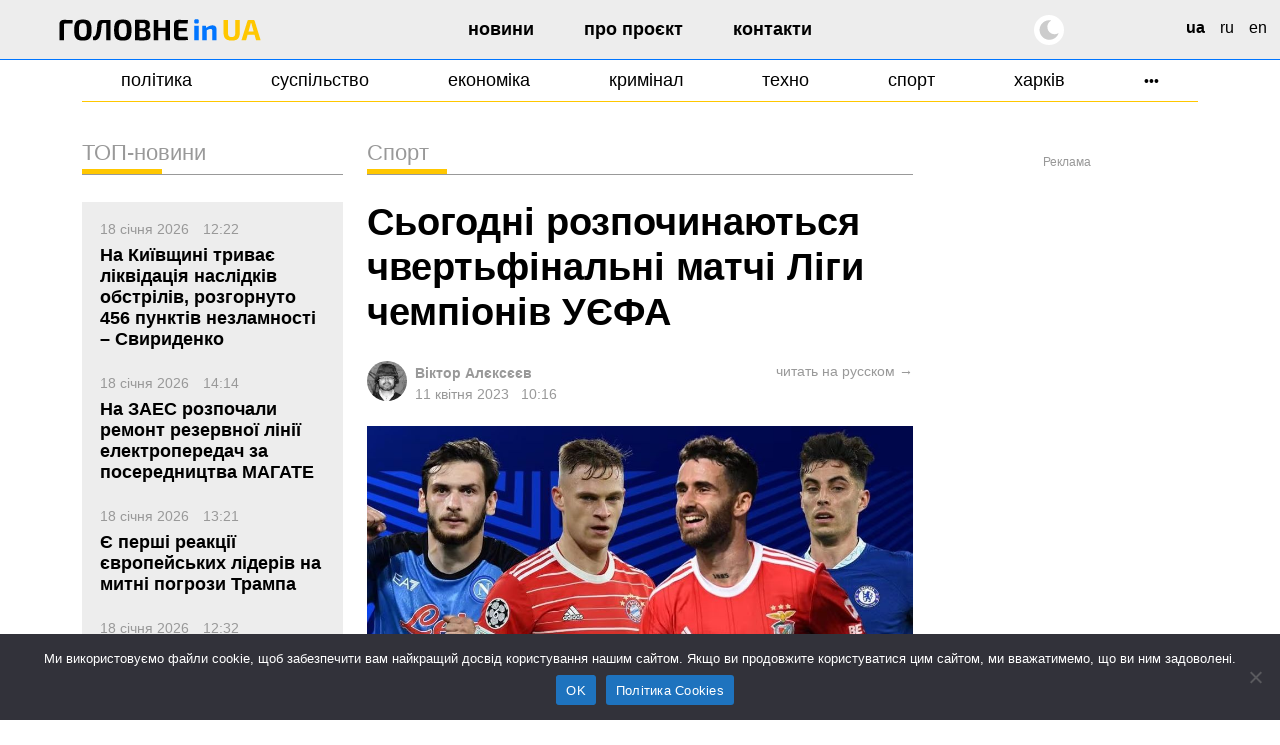

--- FILE ---
content_type: text/html; charset=UTF-8
request_url: https://glavnoe.in.ua/news/sohodni-rozpochynayutsya-chvertfinalni-matchi-lihy-chempioniv-uyefa
body_size: 20515
content:
<!doctype html>
<html dir="ltr" lang="uk" prefix="og: https://ogp.me/ns#" data-theme="light">
<head>
	<meta charset="UTF-8">
	<meta name="viewport" content="width=device-width, initial-scale=1, viewport-fit=cover">
	<meta name="format-detection" content="telephone=no">
	<meta name="apple-mobile-web-app-capable" content="yes">
	<meta name="apple-mobile-web-app-status-bar-style" content="default">
	<link rel="profile" href="https://gmpg.org/xfn/11">
	<link rel="shortcut icon" href="/favicon.svg" type="image/svg+xml">
	<meta name="theme-color" content="#ffffff"/>

	<!-- CookieYes script for Google Tag Manager -->
	<script>
		window.dataLayer = window.dataLayer || [];
		function gtag() {
			dataLayer.push(arguments);
		}
		gtag("consent", "default", {
			ad_storage: "granted",
			ad_user_data: "granted", 
			ad_personalization: "granted",
			analytics_storage: "granted",
			functionality_storage: "granted",
			personalization_storage: "granted",
			security_storage: "granted",
			wait_for_update: 2000,
		});
		gtag("set", "ads_data_redaction", true);
		gtag("set", "url_passthrough", true);
	</script>

	<link href="https://glavnoe.in.ua/wp-content/themes/glavnoeinua/css/bootstrap-grid.min.css" rel="stylesheet">
	<title>Сьогодні розпочинаються чвертьфінальні матчі Ліги чемпіонів УЄФА | Головне в Україні</title>

		<!-- All in One SEO Pro 4.8.2 - aioseo.com -->
	<meta name="description" content="У Лізі чемпіонів УЄФА у вівторок, 11 квітня, пройдуть перші матчі 1/4 фіналу. Футболісти англійського «Манчестер Сіті» на арені «Етіхад» о 22.00 за київським часом прийматимуть німецьку «Баварію», португальська «Бенфіка» у паралельному поєдинку на «Ештадіу да Луш» у Лісабоні зустрінеться з італійським «Інтером». У середу, 12 квітня, чинний володар титулу іспанський «Реал» зіграє у Мадриді" />
	<meta name="robots" content="max-image-preview:large" />
	<meta name="author" content="Віктор Алєксєєв"/>
	<meta name="google-site-verification" content="m6sLhyA-rxfc6cqS5ra_AO4cswA8sXFGJfpmNx0pzhA" />
	<link rel="canonical" href="https://glavnoe.in.ua/news/sohodni-rozpochynayutsya-chvertfinalni-matchi-lihy-chempioniv-uyefa" />
	<meta name="generator" content="All in One SEO Pro (AIOSEO) 4.8.2" />
		<meta property="og:locale" content="uk_UA" />
		<meta property="og:site_name" content="Головне в Україні | Новини України сьогодні" />
		<meta property="og:type" content="article" />
		<meta property="og:title" content="Сьогодні розпочинаються чвертьфінальні матчі Ліги чемпіонів УЄФА | Головне в Україні" />
		<meta property="og:description" content="У Лізі чемпіонів УЄФА у вівторок, 11 квітня, пройдуть перші матчі 1/4 фіналу. Футболісти англійського «Манчестер Сіті» на арені «Етіхад» о 22.00 за київським часом прийматимуть німецьку «Баварію», португальська «Бенфіка» у паралельному поєдинку на «Ештадіу да Луш» у Лісабоні зустрінеться з італійським «Інтером». У середу, 12 квітня, чинний володар титулу іспанський «Реал» зіграє у Мадриді" />
		<meta property="og:url" content="https://glavnoe.in.ua/news/sohodni-rozpochynayutsya-chvertfinalni-matchi-lihy-chempioniv-uyefa" />
		<meta property="og:image" content="https://img.glavnoe.in.ua/uploads/2023/04/11101608/7-13.jpg" />
		<meta property="og:image:secure_url" content="https://img.glavnoe.in.ua/uploads/2023/04/11101608/7-13.jpg" />
		<meta property="og:image:width" content="988" />
		<meta property="og:image:height" content="519" />
		<meta property="article:published_time" content="2023-04-11T07:16:24+00:00" />
		<meta property="article:modified_time" content="2023-04-11T07:16:25+00:00" />
		<meta property="article:publisher" content="https://www.facebook.com/glavnoe.in.ua" />
		<meta name="twitter:card" content="summary_large_image" />
		<meta name="twitter:site" content="@glavnoe_ua" />
		<meta name="twitter:title" content="Сьогодні розпочинаються чвертьфінальні матчі Ліги чемпіонів УЄФА | Головне в Україні" />
		<meta name="twitter:description" content="У Лізі чемпіонів УЄФА у вівторок, 11 квітня, пройдуть перші матчі 1/4 фіналу. Футболісти англійського «Манчестер Сіті» на арені «Етіхад» о 22.00 за київським часом прийматимуть німецьку «Баварію», португальська «Бенфіка» у паралельному поєдинку на «Ештадіу да Луш» у Лісабоні зустрінеться з італійським «Інтером». У середу, 12 квітня, чинний володар титулу іспанський «Реал» зіграє у Мадриді" />
		<meta name="twitter:image" content="https://img.glavnoe.in.ua/uploads/2023/04/11101608/7-13.jpg" />
		<script type="application/ld+json" class="aioseo-schema">
			{"@context":"https:\/\/schema.org","@graph":[{"@type":"BreadcrumbList","@id":"https:\/\/glavnoe.in.ua\/news\/sohodni-rozpochynayutsya-chvertfinalni-matchi-lihy-chempioniv-uyefa#breadcrumblist","itemListElement":[{"@type":"ListItem","@id":"https:\/\/glavnoe.in.ua\/#listItem","position":1,"name":"\u0413\u043e\u043b\u043e\u0432\u043d\u0430","item":"https:\/\/glavnoe.in.ua\/","nextItem":{"@type":"ListItem","@id":"https:\/\/glavnoe.in.ua\/news#listItem","name":"\u041d\u043e\u0432\u0438\u043d\u0438"}},{"@type":"ListItem","@id":"https:\/\/glavnoe.in.ua\/news#listItem","position":2,"name":"\u041d\u043e\u0432\u0438\u043d\u0438","previousItem":{"@type":"ListItem","@id":"https:\/\/glavnoe.in.ua\/#listItem","name":"\u0413\u043e\u043b\u043e\u0432\u043d\u0430"}}]},{"@type":"NewsArticle","@id":"https:\/\/glavnoe.in.ua\/news\/sohodni-rozpochynayutsya-chvertfinalni-matchi-lihy-chempioniv-uyefa#newsarticle","name":"\u0421\u044c\u043e\u0433\u043e\u0434\u043d\u0456 \u0440\u043e\u0437\u043f\u043e\u0447\u0438\u043d\u0430\u044e\u0442\u044c\u0441\u044f \u0447\u0432\u0435\u0440\u0442\u044c\u0444\u0456\u043d\u0430\u043b\u044c\u043d\u0456 \u043c\u0430\u0442\u0447\u0456 \u041b\u0456\u0433\u0438 \u0447\u0435\u043c\u043f\u0456\u043e\u043d\u0456\u0432 \u0423\u0404\u0424\u0410 | \u0413\u043e\u043b\u043e\u0432\u043d\u0435 \u0432 \u0423\u043a\u0440\u0430\u0457\u043d\u0456","headline":"\u0421\u044c\u043e\u0433\u043e\u0434\u043d\u0456 \u0440\u043e\u0437\u043f\u043e\u0447\u0438\u043d\u0430\u044e\u0442\u044c\u0441\u044f \u0447\u0432\u0435\u0440\u0442\u044c\u0444\u0456\u043d\u0430\u043b\u044c\u043d\u0456 \u043c\u0430\u0442\u0447\u0456 \u041b\u0456\u0433\u0438 \u0447\u0435\u043c\u043f\u0456\u043e\u043d\u0456\u0432 \u0423\u0404\u0424\u0410","author":{"@id":"https:\/\/glavnoe.in.ua\/author\/alekseev#author"},"publisher":{"@id":"https:\/\/glavnoe.in.ua\/#organization"},"image":{"@type":"ImageObject","url":"https:\/\/img.glavnoe.in.ua\/uploads\/2023\/04\/11101608\/7-13.jpg","width":988,"height":519},"datePublished":"2023-04-11T10:16:24+03:00","dateModified":"2023-04-11T10:16:25+03:00","inLanguage":"uk","mainEntityOfPage":{"@id":"https:\/\/glavnoe.in.ua\/news\/sohodni-rozpochynayutsya-chvertfinalni-matchi-lihy-chempioniv-uyefa#webpage"},"isPartOf":{"@id":"https:\/\/glavnoe.in.ua\/news\/sohodni-rozpochynayutsya-chvertfinalni-matchi-lihy-chempioniv-uyefa#webpage"},"articleSection":"\u041d\u043e\u0432\u0438\u043d\u0438, \u0421\u043f\u043e\u0440\u0442, \u043b\u0456\u0433\u0430 \u0447\u0435\u043c\u043f\u0456\u043e\u043d\u0456\u0432, ua, pll_64350969c5742","dateline":"\u041e\u043f\u0443\u0431\u043b\u0456\u043a\u043e\u0432\u0430\u043d\u043e 11 \u041a\u0432\u0456\u0442\u043d\u044f, 2023."},{"@type":"Organization","@id":"https:\/\/glavnoe.in.ua\/#organization","name":"\u0413\u043e\u043b\u043e\u0432\u043d\u0435 \u0432 \u0423\u043a\u0440\u0430\u0457\u043d\u0456","description":"\u041d\u043e\u0432\u0438\u043d\u0438 \u0423\u043a\u0440\u0430\u0457\u043d\u0438 \u0441\u044c\u043e\u0433\u043e\u0434\u043d\u0456","url":"https:\/\/glavnoe.in.ua\/","logo":{"@type":"ImageObject","url":"https:\/\/img.glavnoe.in.ua\/uploads\/2024\/05\/11144212\/golovne_in_ua-fb.png","@id":"https:\/\/glavnoe.in.ua\/news\/sohodni-rozpochynayutsya-chvertfinalni-matchi-lihy-chempioniv-uyefa\/#organizationLogo"},"image":{"@id":"https:\/\/glavnoe.in.ua\/news\/sohodni-rozpochynayutsya-chvertfinalni-matchi-lihy-chempioniv-uyefa\/#organizationLogo"},"sameAs":["https:\/\/www.instagram.com\/glavnoe.in.ua"]},{"@type":"Person","@id":"https:\/\/glavnoe.in.ua\/author\/alekseev#author","url":"https:\/\/glavnoe.in.ua\/author\/alekseev","name":"\u0412\u0456\u043a\u0442\u043e\u0440 \u0410\u043b\u0454\u043a\u0441\u0454\u0454\u0432","image":{"@type":"ImageObject","@id":"https:\/\/glavnoe.in.ua\/news\/sohodni-rozpochynayutsya-chvertfinalni-matchi-lihy-chempioniv-uyefa#authorImage","url":"https:\/\/secure.gravatar.com\/avatar\/d8fea33c7635dc8d65dac24b70d18be8005f662642f55d4f3367c9c519e46e81?s=96&d=mm&r=g","width":96,"height":96,"caption":"\u0412\u0456\u043a\u0442\u043e\u0440 \u0410\u043b\u0454\u043a\u0441\u0454\u0454\u0432"}},{"@type":"WebPage","@id":"https:\/\/glavnoe.in.ua\/news\/sohodni-rozpochynayutsya-chvertfinalni-matchi-lihy-chempioniv-uyefa#webpage","url":"https:\/\/glavnoe.in.ua\/news\/sohodni-rozpochynayutsya-chvertfinalni-matchi-lihy-chempioniv-uyefa","name":"\u0421\u044c\u043e\u0433\u043e\u0434\u043d\u0456 \u0440\u043e\u0437\u043f\u043e\u0447\u0438\u043d\u0430\u044e\u0442\u044c\u0441\u044f \u0447\u0432\u0435\u0440\u0442\u044c\u0444\u0456\u043d\u0430\u043b\u044c\u043d\u0456 \u043c\u0430\u0442\u0447\u0456 \u041b\u0456\u0433\u0438 \u0447\u0435\u043c\u043f\u0456\u043e\u043d\u0456\u0432 \u0423\u0404\u0424\u0410 | \u0413\u043e\u043b\u043e\u0432\u043d\u0435 \u0432 \u0423\u043a\u0440\u0430\u0457\u043d\u0456","description":"\u0423 \u041b\u0456\u0437\u0456 \u0447\u0435\u043c\u043f\u0456\u043e\u043d\u0456\u0432 \u0423\u0404\u0424\u0410 \u0443 \u0432\u0456\u0432\u0442\u043e\u0440\u043e\u043a, 11 \u043a\u0432\u0456\u0442\u043d\u044f, \u043f\u0440\u043e\u0439\u0434\u0443\u0442\u044c \u043f\u0435\u0440\u0448\u0456 \u043c\u0430\u0442\u0447\u0456 1\/4 \u0444\u0456\u043d\u0430\u043b\u0443. \u0424\u0443\u0442\u0431\u043e\u043b\u0456\u0441\u0442\u0438 \u0430\u043d\u0433\u043b\u0456\u0439\u0441\u044c\u043a\u043e\u0433\u043e \u00ab\u041c\u0430\u043d\u0447\u0435\u0441\u0442\u0435\u0440 \u0421\u0456\u0442\u0456\u00bb \u043d\u0430 \u0430\u0440\u0435\u043d\u0456 \u00ab\u0415\u0442\u0456\u0445\u0430\u0434\u00bb \u043e 22.00 \u0437\u0430 \u043a\u0438\u0457\u0432\u0441\u044c\u043a\u0438\u043c \u0447\u0430\u0441\u043e\u043c \u043f\u0440\u0438\u0439\u043c\u0430\u0442\u0438\u043c\u0443\u0442\u044c \u043d\u0456\u043c\u0435\u0446\u044c\u043a\u0443 \u00ab\u0411\u0430\u0432\u0430\u0440\u0456\u044e\u00bb, \u043f\u043e\u0440\u0442\u0443\u0433\u0430\u043b\u044c\u0441\u044c\u043a\u0430 \u00ab\u0411\u0435\u043d\u0444\u0456\u043a\u0430\u00bb \u0443 \u043f\u0430\u0440\u0430\u043b\u0435\u043b\u044c\u043d\u043e\u043c\u0443 \u043f\u043e\u0454\u0434\u0438\u043d\u043a\u0443 \u043d\u0430 \u00ab\u0415\u0448\u0442\u0430\u0434\u0456\u0443 \u0434\u0430 \u041b\u0443\u0448\u00bb \u0443 \u041b\u0456\u0441\u0430\u0431\u043e\u043d\u0456 \u0437\u0443\u0441\u0442\u0440\u0456\u043d\u0435\u0442\u044c\u0441\u044f \u0437 \u0456\u0442\u0430\u043b\u0456\u0439\u0441\u044c\u043a\u0438\u043c \u00ab\u0406\u043d\u0442\u0435\u0440\u043e\u043c\u00bb. \u0423 \u0441\u0435\u0440\u0435\u0434\u0443, 12 \u043a\u0432\u0456\u0442\u043d\u044f, \u0447\u0438\u043d\u043d\u0438\u0439 \u0432\u043e\u043b\u043e\u0434\u0430\u0440 \u0442\u0438\u0442\u0443\u043b\u0443 \u0456\u0441\u043f\u0430\u043d\u0441\u044c\u043a\u0438\u0439 \u00ab\u0420\u0435\u0430\u043b\u00bb \u0437\u0456\u0433\u0440\u0430\u0454 \u0443 \u041c\u0430\u0434\u0440\u0438\u0434\u0456","inLanguage":"uk","isPartOf":{"@id":"https:\/\/glavnoe.in.ua\/#website"},"breadcrumb":{"@id":"https:\/\/glavnoe.in.ua\/news\/sohodni-rozpochynayutsya-chvertfinalni-matchi-lihy-chempioniv-uyefa#breadcrumblist"},"author":{"@id":"https:\/\/glavnoe.in.ua\/author\/alekseev#author"},"creator":{"@id":"https:\/\/glavnoe.in.ua\/author\/alekseev#author"},"image":{"@type":"ImageObject","url":"https:\/\/img.glavnoe.in.ua\/uploads\/2023\/04\/11101608\/7-13.jpg","@id":"https:\/\/glavnoe.in.ua\/news\/sohodni-rozpochynayutsya-chvertfinalni-matchi-lihy-chempioniv-uyefa\/#mainImage","width":988,"height":519},"primaryImageOfPage":{"@id":"https:\/\/glavnoe.in.ua\/news\/sohodni-rozpochynayutsya-chvertfinalni-matchi-lihy-chempioniv-uyefa#mainImage"},"datePublished":"2023-04-11T10:16:24+03:00","dateModified":"2023-04-11T10:16:25+03:00"},{"@type":"WebSite","@id":"https:\/\/glavnoe.in.ua\/#website","url":"https:\/\/glavnoe.in.ua\/","name":"\u0413\u043e\u043b\u043e\u0432\u043d\u0435 \u0432 \u0423\u043a\u0440\u0430\u0457\u043d\u0456","description":"\u041d\u043e\u0432\u0438\u043d\u0438 \u0423\u043a\u0440\u0430\u0457\u043d\u0438 \u0441\u044c\u043e\u0433\u043e\u0434\u043d\u0456","inLanguage":"uk","publisher":{"@id":"https:\/\/glavnoe.in.ua\/#organization"}}]}
		</script>
		<!-- All in One SEO Pro -->

<link rel="alternate" href="https://glavnoe.in.ua/news/sohodni-rozpochynayutsya-chvertfinalni-matchi-lihy-chempioniv-uyefa" hreflang="uk" />
<link rel="alternate" href="https://glavnoe.in.ua/ru/novosti/segodnya-budut-sygrany-pervye-chetvertfinalnye-matchi-ligi-chempionov-uefa" hreflang="ru" />
<style id='wp-img-auto-sizes-contain-inline-css'>
img:is([sizes=auto i],[sizes^="auto," i]){contain-intrinsic-size:3000px 1500px}
/*# sourceURL=wp-img-auto-sizes-contain-inline-css */
</style>
<style id='classic-theme-styles-inline-css'>
/*! This file is auto-generated */
.wp-block-button__link{color:#fff;background-color:#32373c;border-radius:9999px;box-shadow:none;text-decoration:none;padding:calc(.667em + 2px) calc(1.333em + 2px);font-size:1.125em}.wp-block-file__button{background:#32373c;color:#fff;text-decoration:none}
/*# sourceURL=/wp-includes/css/classic-themes.min.css */
</style>
<link rel='stylesheet' id='cookie-notice-front-css' href='https://glavnoe.in.ua/wp-content/plugins/cookie-notice/css/front.min.css' media='all' />
<link rel='stylesheet' id='wpo_min-header-1-css' href='https://glavnoe.in.ua/wp-content/cache/wpo-minify/1766185390/assets/wpo-minify-header-glavnoeinua-style1762196852.min.css' media='all' />
<link rel='stylesheet' id='wpo_min-header-2-css' href='https://glavnoe.in.ua/wp-content/cache/wpo-minify/1766185390/assets/wpo-minify-header-glavnoeinua-media1758116172.min.css' media='all' />
<meta name="generator" content="webp-uploads 2.6.0">
<link rel="amphtml" href="https://glavnoe.in.ua/news/sohodni-rozpochynayutsya-chvertfinalni-matchi-lihy-chempioniv-uyefa/amp"><link rel="icon" href="https://img.glavnoe.in.ua/uploads/2022/08/20211650/cropped-gu-w-1-32x32.png" sizes="32x32" />
<link rel="icon" href="https://img.glavnoe.in.ua/uploads/2022/08/20211650/cropped-gu-w-1-192x192.png" sizes="192x192" />
<link rel="apple-touch-icon" href="https://img.glavnoe.in.ua/uploads/2022/08/20211650/cropped-gu-w-1-180x180.png" />
<meta name="msapplication-TileImage" content="https://img.glavnoe.in.ua/uploads/2022/08/20211650/cropped-gu-w-1-270x270.png" />
		<style id="wp-custom-css">
			.wp-block-embed-youtube {
  max-width: 100% !important;
}

.wp-block-embed-youtube iframe {
  width: 100% !important;
  height: auto;
  aspect-ratio: 16 / 9;
  max-width: 100%;
}
		</style>
			

	<!-- Google tag (gtag.js) --
	<script async src="https://www.googletagmanager.com/gtag/js?id=G-0Q1MS1NMQQ"></script>
	<script>
  		window.dataLayer = window.dataLayer || [];
  		function gtag(){dataLayer.push(arguments);}
  		gtag('js', new Date());

  		gtag('config', 'G-0Q1MS1NMQQ');
	</script-->

<style id='wp-block-paragraph-inline-css'>
.is-small-text{font-size:.875em}.is-regular-text{font-size:1em}.is-large-text{font-size:2.25em}.is-larger-text{font-size:3em}.has-drop-cap:not(:focus):first-letter{float:left;font-size:8.4em;font-style:normal;font-weight:100;line-height:.68;margin:.05em .1em 0 0;text-transform:uppercase}body.rtl .has-drop-cap:not(:focus):first-letter{float:none;margin-left:.1em}p.has-drop-cap.has-background{overflow:hidden}:root :where(p.has-background){padding:1.25em 2.375em}:where(p.has-text-color:not(.has-link-color)) a{color:inherit}p.has-text-align-left[style*="writing-mode:vertical-lr"],p.has-text-align-right[style*="writing-mode:vertical-rl"]{rotate:180deg}
/*# sourceURL=https://glavnoe.in.ua/wp-includes/blocks/paragraph/style.min.css */
</style>
<style id='global-styles-inline-css'>
:root{--wp--preset--aspect-ratio--square: 1;--wp--preset--aspect-ratio--4-3: 4/3;--wp--preset--aspect-ratio--3-4: 3/4;--wp--preset--aspect-ratio--3-2: 3/2;--wp--preset--aspect-ratio--2-3: 2/3;--wp--preset--aspect-ratio--16-9: 16/9;--wp--preset--aspect-ratio--9-16: 9/16;--wp--preset--color--black: #000000;--wp--preset--color--cyan-bluish-gray: #abb8c3;--wp--preset--color--white: #ffffff;--wp--preset--color--pale-pink: #f78da7;--wp--preset--color--vivid-red: #cf2e2e;--wp--preset--color--luminous-vivid-orange: #ff6900;--wp--preset--color--luminous-vivid-amber: #fcb900;--wp--preset--color--light-green-cyan: #7bdcb5;--wp--preset--color--vivid-green-cyan: #00d084;--wp--preset--color--pale-cyan-blue: #8ed1fc;--wp--preset--color--vivid-cyan-blue: #0693e3;--wp--preset--color--vivid-purple: #9b51e0;--wp--preset--gradient--vivid-cyan-blue-to-vivid-purple: linear-gradient(135deg,rgb(6,147,227) 0%,rgb(155,81,224) 100%);--wp--preset--gradient--light-green-cyan-to-vivid-green-cyan: linear-gradient(135deg,rgb(122,220,180) 0%,rgb(0,208,130) 100%);--wp--preset--gradient--luminous-vivid-amber-to-luminous-vivid-orange: linear-gradient(135deg,rgb(252,185,0) 0%,rgb(255,105,0) 100%);--wp--preset--gradient--luminous-vivid-orange-to-vivid-red: linear-gradient(135deg,rgb(255,105,0) 0%,rgb(207,46,46) 100%);--wp--preset--gradient--very-light-gray-to-cyan-bluish-gray: linear-gradient(135deg,rgb(238,238,238) 0%,rgb(169,184,195) 100%);--wp--preset--gradient--cool-to-warm-spectrum: linear-gradient(135deg,rgb(74,234,220) 0%,rgb(151,120,209) 20%,rgb(207,42,186) 40%,rgb(238,44,130) 60%,rgb(251,105,98) 80%,rgb(254,248,76) 100%);--wp--preset--gradient--blush-light-purple: linear-gradient(135deg,rgb(255,206,236) 0%,rgb(152,150,240) 100%);--wp--preset--gradient--blush-bordeaux: linear-gradient(135deg,rgb(254,205,165) 0%,rgb(254,45,45) 50%,rgb(107,0,62) 100%);--wp--preset--gradient--luminous-dusk: linear-gradient(135deg,rgb(255,203,112) 0%,rgb(199,81,192) 50%,rgb(65,88,208) 100%);--wp--preset--gradient--pale-ocean: linear-gradient(135deg,rgb(255,245,203) 0%,rgb(182,227,212) 50%,rgb(51,167,181) 100%);--wp--preset--gradient--electric-grass: linear-gradient(135deg,rgb(202,248,128) 0%,rgb(113,206,126) 100%);--wp--preset--gradient--midnight: linear-gradient(135deg,rgb(2,3,129) 0%,rgb(40,116,252) 100%);--wp--preset--font-size--small: 13px;--wp--preset--font-size--medium: 20px;--wp--preset--font-size--large: 36px;--wp--preset--font-size--x-large: 42px;--wp--preset--spacing--20: 0.44rem;--wp--preset--spacing--30: 0.67rem;--wp--preset--spacing--40: 1rem;--wp--preset--spacing--50: 1.5rem;--wp--preset--spacing--60: 2.25rem;--wp--preset--spacing--70: 3.38rem;--wp--preset--spacing--80: 5.06rem;--wp--preset--shadow--natural: 6px 6px 9px rgba(0, 0, 0, 0.2);--wp--preset--shadow--deep: 12px 12px 50px rgba(0, 0, 0, 0.4);--wp--preset--shadow--sharp: 6px 6px 0px rgba(0, 0, 0, 0.2);--wp--preset--shadow--outlined: 6px 6px 0px -3px rgb(255, 255, 255), 6px 6px rgb(0, 0, 0);--wp--preset--shadow--crisp: 6px 6px 0px rgb(0, 0, 0);}:where(.is-layout-flex){gap: 0.5em;}:where(.is-layout-grid){gap: 0.5em;}body .is-layout-flex{display: flex;}.is-layout-flex{flex-wrap: wrap;align-items: center;}.is-layout-flex > :is(*, div){margin: 0;}body .is-layout-grid{display: grid;}.is-layout-grid > :is(*, div){margin: 0;}:where(.wp-block-columns.is-layout-flex){gap: 2em;}:where(.wp-block-columns.is-layout-grid){gap: 2em;}:where(.wp-block-post-template.is-layout-flex){gap: 1.25em;}:where(.wp-block-post-template.is-layout-grid){gap: 1.25em;}.has-black-color{color: var(--wp--preset--color--black) !important;}.has-cyan-bluish-gray-color{color: var(--wp--preset--color--cyan-bluish-gray) !important;}.has-white-color{color: var(--wp--preset--color--white) !important;}.has-pale-pink-color{color: var(--wp--preset--color--pale-pink) !important;}.has-vivid-red-color{color: var(--wp--preset--color--vivid-red) !important;}.has-luminous-vivid-orange-color{color: var(--wp--preset--color--luminous-vivid-orange) !important;}.has-luminous-vivid-amber-color{color: var(--wp--preset--color--luminous-vivid-amber) !important;}.has-light-green-cyan-color{color: var(--wp--preset--color--light-green-cyan) !important;}.has-vivid-green-cyan-color{color: var(--wp--preset--color--vivid-green-cyan) !important;}.has-pale-cyan-blue-color{color: var(--wp--preset--color--pale-cyan-blue) !important;}.has-vivid-cyan-blue-color{color: var(--wp--preset--color--vivid-cyan-blue) !important;}.has-vivid-purple-color{color: var(--wp--preset--color--vivid-purple) !important;}.has-black-background-color{background-color: var(--wp--preset--color--black) !important;}.has-cyan-bluish-gray-background-color{background-color: var(--wp--preset--color--cyan-bluish-gray) !important;}.has-white-background-color{background-color: var(--wp--preset--color--white) !important;}.has-pale-pink-background-color{background-color: var(--wp--preset--color--pale-pink) !important;}.has-vivid-red-background-color{background-color: var(--wp--preset--color--vivid-red) !important;}.has-luminous-vivid-orange-background-color{background-color: var(--wp--preset--color--luminous-vivid-orange) !important;}.has-luminous-vivid-amber-background-color{background-color: var(--wp--preset--color--luminous-vivid-amber) !important;}.has-light-green-cyan-background-color{background-color: var(--wp--preset--color--light-green-cyan) !important;}.has-vivid-green-cyan-background-color{background-color: var(--wp--preset--color--vivid-green-cyan) !important;}.has-pale-cyan-blue-background-color{background-color: var(--wp--preset--color--pale-cyan-blue) !important;}.has-vivid-cyan-blue-background-color{background-color: var(--wp--preset--color--vivid-cyan-blue) !important;}.has-vivid-purple-background-color{background-color: var(--wp--preset--color--vivid-purple) !important;}.has-black-border-color{border-color: var(--wp--preset--color--black) !important;}.has-cyan-bluish-gray-border-color{border-color: var(--wp--preset--color--cyan-bluish-gray) !important;}.has-white-border-color{border-color: var(--wp--preset--color--white) !important;}.has-pale-pink-border-color{border-color: var(--wp--preset--color--pale-pink) !important;}.has-vivid-red-border-color{border-color: var(--wp--preset--color--vivid-red) !important;}.has-luminous-vivid-orange-border-color{border-color: var(--wp--preset--color--luminous-vivid-orange) !important;}.has-luminous-vivid-amber-border-color{border-color: var(--wp--preset--color--luminous-vivid-amber) !important;}.has-light-green-cyan-border-color{border-color: var(--wp--preset--color--light-green-cyan) !important;}.has-vivid-green-cyan-border-color{border-color: var(--wp--preset--color--vivid-green-cyan) !important;}.has-pale-cyan-blue-border-color{border-color: var(--wp--preset--color--pale-cyan-blue) !important;}.has-vivid-cyan-blue-border-color{border-color: var(--wp--preset--color--vivid-cyan-blue) !important;}.has-vivid-purple-border-color{border-color: var(--wp--preset--color--vivid-purple) !important;}.has-vivid-cyan-blue-to-vivid-purple-gradient-background{background: var(--wp--preset--gradient--vivid-cyan-blue-to-vivid-purple) !important;}.has-light-green-cyan-to-vivid-green-cyan-gradient-background{background: var(--wp--preset--gradient--light-green-cyan-to-vivid-green-cyan) !important;}.has-luminous-vivid-amber-to-luminous-vivid-orange-gradient-background{background: var(--wp--preset--gradient--luminous-vivid-amber-to-luminous-vivid-orange) !important;}.has-luminous-vivid-orange-to-vivid-red-gradient-background{background: var(--wp--preset--gradient--luminous-vivid-orange-to-vivid-red) !important;}.has-very-light-gray-to-cyan-bluish-gray-gradient-background{background: var(--wp--preset--gradient--very-light-gray-to-cyan-bluish-gray) !important;}.has-cool-to-warm-spectrum-gradient-background{background: var(--wp--preset--gradient--cool-to-warm-spectrum) !important;}.has-blush-light-purple-gradient-background{background: var(--wp--preset--gradient--blush-light-purple) !important;}.has-blush-bordeaux-gradient-background{background: var(--wp--preset--gradient--blush-bordeaux) !important;}.has-luminous-dusk-gradient-background{background: var(--wp--preset--gradient--luminous-dusk) !important;}.has-pale-ocean-gradient-background{background: var(--wp--preset--gradient--pale-ocean) !important;}.has-electric-grass-gradient-background{background: var(--wp--preset--gradient--electric-grass) !important;}.has-midnight-gradient-background{background: var(--wp--preset--gradient--midnight) !important;}.has-small-font-size{font-size: var(--wp--preset--font-size--small) !important;}.has-medium-font-size{font-size: var(--wp--preset--font-size--medium) !important;}.has-large-font-size{font-size: var(--wp--preset--font-size--large) !important;}.has-x-large-font-size{font-size: var(--wp--preset--font-size--x-large) !important;}
/*# sourceURL=global-styles-inline-css */
</style>
<script data-cfasync="false" nonce="899d9697-ead9-4410-a01b-95f3c908c36b">try{(function(w,d){!function(j,k,l,m){if(j.zaraz)console.error("zaraz is loaded twice");else{j[l]=j[l]||{};j[l].executed=[];j.zaraz={deferred:[],listeners:[]};j.zaraz._v="5874";j.zaraz._n="899d9697-ead9-4410-a01b-95f3c908c36b";j.zaraz.q=[];j.zaraz._f=function(n){return async function(){var o=Array.prototype.slice.call(arguments);j.zaraz.q.push({m:n,a:o})}};for(const p of["track","set","debug"])j.zaraz[p]=j.zaraz._f(p);j.zaraz.init=()=>{var q=k.getElementsByTagName(m)[0],r=k.createElement(m),s=k.getElementsByTagName("title")[0];s&&(j[l].t=k.getElementsByTagName("title")[0].text);j[l].x=Math.random();j[l].w=j.screen.width;j[l].h=j.screen.height;j[l].j=j.innerHeight;j[l].e=j.innerWidth;j[l].l=j.location.href;j[l].r=k.referrer;j[l].k=j.screen.colorDepth;j[l].n=k.characterSet;j[l].o=(new Date).getTimezoneOffset();if(j.dataLayer)for(const t of Object.entries(Object.entries(dataLayer).reduce((u,v)=>({...u[1],...v[1]}),{})))zaraz.set(t[0],t[1],{scope:"page"});j[l].q=[];for(;j.zaraz.q.length;){const w=j.zaraz.q.shift();j[l].q.push(w)}r.defer=!0;for(const x of[localStorage,sessionStorage])Object.keys(x||{}).filter(z=>z.startsWith("_zaraz_")).forEach(y=>{try{j[l]["z_"+y.slice(7)]=JSON.parse(x.getItem(y))}catch{j[l]["z_"+y.slice(7)]=x.getItem(y)}});r.referrerPolicy="origin";r.src="/cdn-cgi/zaraz/s.js?z="+btoa(encodeURIComponent(JSON.stringify(j[l])));q.parentNode.insertBefore(r,q)};["complete","interactive"].includes(k.readyState)?zaraz.init():j.addEventListener("DOMContentLoaded",zaraz.init)}}(w,d,"zarazData","script");window.zaraz._p=async d$=>new Promise(ea=>{if(d$){d$.e&&d$.e.forEach(eb=>{try{const ec=d.querySelector("script[nonce]"),ed=ec?.nonce||ec?.getAttribute("nonce"),ee=d.createElement("script");ed&&(ee.nonce=ed);ee.innerHTML=eb;ee.onload=()=>{d.head.removeChild(ee)};d.head.appendChild(ee)}catch(ef){console.error(`Error executing script: ${eb}\n`,ef)}});Promise.allSettled((d$.f||[]).map(eg=>fetch(eg[0],eg[1])))}ea()});zaraz._p({"e":["(function(w,d){})(window,document)"]});})(window,document)}catch(e){throw fetch("/cdn-cgi/zaraz/t"),e;};</script></head>

<body class="wp-singular post-template-default single single-post postid-96099 single-format-standard wp-custom-logo wp-theme-glavnoeinua cookies-not-set">

<!-- Google ad script --
<script async src="https://pagead2.googlesyndication.com/pagead/js/adsbygoogle.js?client=ca-pub-7444186690923849"
     crossorigin="anonymous"></script-->




<div id="page" class="site">

	<header id="masthead" class="site-header">
	   <div class="container-xxl">
		<div class="row">
			<div class="site-branding col-md-3">
					<style>
						.gl-text {fill: #000;}
						[data-theme=dark] .gl-text {fill: #fff;}
					</style>
					<a href="https://glavnoe.in.ua/" rel="home" title="Головне в Україні" class="logo">
													<svg width="248" height="27" viewBox="0 0 248 27" fill="none" xmlns="http://www.w3.org/2000/svg">
							<path class="gl-text" d="M5.668 1.052C7.564 1.052 9.484 1.076 11.428 1.124C13.396 1.148 15.208 1.256 16.864 1.448L16.612 5.408H7.972C7.324 5.408 6.832 5.576 6.496 5.912C6.16 6.224 5.992 6.704 5.992 7.352V26H0.484V6.236C0.484 4.7 0.964 3.452 1.924 2.492C2.908 1.532 4.156 1.052 5.668 1.052ZM29.3332 0.655998C31.3012 0.655998 32.9692 0.871998 34.3372 1.304C35.7052 1.712 36.7972 2.408 37.6132 3.392C38.4532 4.352 39.0652 5.672 39.4492 7.352C39.8332 9.008 40.0252 11.084 40.0252 13.58C40.0252 16.076 39.8332 18.164 39.4492 19.844C39.0652 21.5 38.4532 22.82 37.6132 23.804C36.7972 24.764 35.7052 25.46 34.3372 25.892C32.9692 26.3 31.3012 26.504 29.3332 26.504C27.3652 26.504 25.6972 26.3 24.3292 25.892C22.9612 25.46 21.8572 24.764 21.0172 23.804C20.1772 22.82 19.5652 21.5 19.1812 19.844C18.7972 18.164 18.6052 16.076 18.6052 13.58C18.6052 11.084 18.7972 9.008 19.1812 7.352C19.5652 5.672 20.1772 4.352 21.0172 3.392C21.8572 2.408 22.9612 1.712 24.3292 1.304C25.6972 0.871998 27.3652 0.655998 29.3332 0.655998ZM29.3332 5.012C28.0612 5.012 27.0652 5.264 26.3452 5.768C25.6492 6.272 25.1452 7.148 24.8332 8.396C24.5452 9.62 24.4012 11.348 24.4012 13.58C24.4012 15.788 24.5452 17.516 24.8332 18.764C25.1452 20.012 25.6492 20.888 26.3452 21.392C27.0652 21.896 28.0612 22.148 29.3332 22.148C30.5812 22.148 31.5532 21.896 32.2492 21.392C32.9692 20.888 33.4732 20.012 33.7612 18.764C34.0732 17.516 34.2292 15.788 34.2292 13.58C34.2292 11.348 34.0732 9.62 33.7612 8.396C33.4732 7.148 32.9692 6.272 32.2492 5.768C31.5532 5.264 30.5812 5.012 29.3332 5.012ZM62.8371 1.16V5.012H54.6291C53.2131 5.012 52.4571 5.708 52.3611 7.1C52.2171 8.684 52.0851 10.148 51.9651 11.492C51.8451 12.812 51.7011 14.024 51.5331 15.128C51.3651 16.232 51.1731 17.252 50.9571 18.188C50.7651 19.1 50.5131 19.94 50.2011 20.708C49.6971 22.172 49.0491 23.324 48.2571 24.164C47.4651 25.004 46.5411 25.58 45.4851 25.892C44.4291 26.18 43.2531 26.252 41.9571 26.108L41.5611 21.86C42.3531 21.692 43.0491 21.44 43.6491 21.104C44.2491 20.744 44.7291 20.12 45.0891 19.232C45.3051 18.704 45.4971 18.152 45.6651 17.576C45.8331 16.976 45.9771 16.328 46.0971 15.632C46.2411 14.912 46.3611 14.108 46.4571 13.22C46.5771 12.332 46.6851 11.348 46.7811 10.268C46.8771 9.164 46.9851 7.928 47.1051 6.56C47.3691 2.96 49.2891 1.16 52.8651 1.16H62.8371ZM63.3771 1.16V26H57.8691V1.16H63.3771ZM78.341 0.655998C80.309 0.655998 81.977 0.871998 83.345 1.304C84.713 1.712 85.805 2.408 86.621 3.392C87.461 4.352 88.073 5.672 88.457 7.352C88.841 9.008 89.033 11.084 89.033 13.58C89.033 16.076 88.841 18.164 88.457 19.844C88.073 21.5 87.461 22.82 86.621 23.804C85.805 24.764 84.713 25.46 83.345 25.892C81.977 26.3 80.309 26.504 78.341 26.504C76.373 26.504 74.705 26.3 73.337 25.892C71.969 25.46 70.865 24.764 70.025 23.804C69.185 22.82 68.573 21.5 68.189 19.844C67.805 18.164 67.613 16.076 67.613 13.58C67.613 11.084 67.805 9.008 68.189 7.352C68.573 5.672 69.185 4.352 70.025 3.392C70.865 2.408 71.969 1.712 73.337 1.304C74.705 0.871998 76.373 0.655998 78.341 0.655998ZM78.341 5.012C77.069 5.012 76.073 5.264 75.353 5.768C74.657 6.272 74.153 7.148 73.841 8.396C73.553 9.62 73.409 11.348 73.409 13.58C73.409 15.788 73.553 17.516 73.841 18.764C74.153 20.012 74.657 20.888 75.353 21.392C76.073 21.896 77.069 22.148 78.341 22.148C79.589 22.148 80.561 21.896 81.257 21.392C81.977 20.888 82.481 20.012 82.769 18.764C83.081 17.516 83.237 15.788 83.237 13.58C83.237 11.348 83.081 9.62 82.769 8.396C82.481 7.148 81.977 6.272 81.257 5.768C80.561 5.264 79.589 5.012 78.341 5.012ZM102.73 0.872C104.89 0.872 106.606 1.064 107.878 1.448C109.174 1.808 110.11 2.456 110.686 3.392C111.262 4.328 111.55 5.648 111.55 7.352C111.55 9.128 111.202 10.484 110.506 11.42C109.834 12.332 108.718 12.86 107.158 13.004V13.22C109.078 13.388 110.422 14.036 111.19 15.164C111.958 16.268 112.342 17.816 112.342 19.808C112.342 21.512 112.042 22.832 111.442 23.768C110.866 24.704 109.954 25.364 108.706 25.748C107.482 26.108 105.874 26.288 103.882 26.288C102.274 26.288 100.87 26.276 99.6702 26.252C98.4942 26.252 97.4022 26.228 96.3942 26.18C95.3862 26.132 94.3542 26.072 93.2982 26L93.8382 22.184C94.4142 22.208 95.5182 22.232 97.1502 22.256C98.8062 22.28 100.726 22.292 102.91 22.292C103.918 22.292 104.71 22.196 105.286 22.004C105.862 21.812 106.258 21.464 106.474 20.96C106.714 20.432 106.834 19.688 106.834 18.728C106.834 17.696 106.714 16.916 106.474 16.388C106.234 15.836 105.814 15.452 105.214 15.236C104.638 15.02 103.834 14.9 102.802 14.876H93.8022V11.384H102.73C103.618 11.36 104.314 11.264 104.818 11.096C105.346 10.928 105.718 10.604 105.934 10.124C106.15 9.644 106.258 8.972 106.258 8.108C106.258 7.22 106.138 6.548 105.898 6.092C105.682 5.612 105.298 5.288 104.746 5.12C104.194 4.952 103.426 4.868 102.442 4.868C101.098 4.868 99.9102 4.868 98.8782 4.868C97.8462 4.868 96.9222 4.88 96.1062 4.904C95.2902 4.904 94.5342 4.928 93.8382 4.976L93.2982 1.16C94.2582 1.064 95.1822 1.004 96.0702 0.979998C96.9822 0.931999 97.9662 0.907999 99.0222 0.907999C100.078 0.883999 101.314 0.872 102.73 0.872ZM98.6982 1.16V26H93.2982V1.16H98.6982ZM121.94 1.16V26H116.432V1.16H121.94ZM131.156 10.7V14.84H121.652V10.7H131.156ZM136.268 1.16V26H130.76V1.16H136.268ZM146.503 1.052C147.823 1.052 149.167 1.064 150.535 1.088C151.903 1.088 153.247 1.112 154.567 1.16C155.911 1.208 157.159 1.292 158.311 1.412L158.059 5.408H148.519C147.919 5.408 147.463 5.564 147.151 5.876C146.863 6.188 146.719 6.644 146.719 7.244V19.916C146.719 20.516 146.863 20.972 147.151 21.284C147.463 21.596 147.919 21.752 148.519 21.752H158.059L158.311 25.748C157.159 25.844 155.911 25.928 154.567 26C153.247 26.048 151.903 26.072 150.535 26.072C149.167 26.096 147.823 26.108 146.503 26.108C144.919 26.108 143.635 25.652 142.651 24.74C141.691 23.804 141.211 22.592 141.211 21.104V6.056C141.211 4.544 141.691 3.332 142.651 2.42C143.635 1.508 144.919 1.052 146.503 1.052ZM141.823 11.132H156.691V15.02H141.823V11.132Z"/>
							<path d="M171.484 8.216V26H166.192V8.216H171.484ZM170.008 0.368C171.064 0.368 171.592 0.907999 171.592 1.988V3.896C171.592 4.976 171.064 5.516 170.008 5.516H167.704C166.648 5.516 166.12 4.976 166.12 3.896V1.988C166.12 0.907999 166.648 0.368 167.704 0.368H170.008ZM188.381 7.748C191.741 7.748 193.421 9.392 193.421 12.68V26H188.093V14.336C188.093 13.544 187.949 13.004 187.661 12.716C187.373 12.404 186.881 12.248 186.185 12.248C185.417 12.248 184.625 12.404 183.809 12.716C182.993 13.004 181.985 13.46 180.785 14.084L180.533 11.096C181.805 10.016 183.101 9.188 184.421 8.612C185.765 8.036 187.085 7.748 188.381 7.748ZM180.281 8.216L180.893 11.744L181.325 12.212V26H175.997V8.216H180.281Z" fill="#0075FF"/>
							<path d="M221.984 1.16V16.1C221.984 18.62 221.672 20.648 221.048 22.184C220.424 23.696 219.392 24.8 217.952 25.496C216.536 26.168 214.64 26.504 212.264 26.504C209.744 26.504 207.728 26.168 206.216 25.496C204.704 24.8 203.612 23.696 202.94 22.184C202.268 20.648 201.932 18.62 201.932 16.1V1.16H207.44V16.1C207.44 17.66 207.572 18.884 207.836 19.772C208.124 20.636 208.604 21.248 209.276 21.608C209.948 21.968 210.848 22.148 211.976 22.148C213.104 22.148 213.992 21.968 214.64 21.608C215.312 21.248 215.78 20.636 216.044 19.772C216.332 18.884 216.476 17.66 216.476 16.1V1.16H221.984ZM238.426 1.16C238.882 1.16 239.278 1.292 239.614 1.556C239.974 1.82 240.214 2.168 240.334 2.6L247.534 26H241.918L236.842 7.748C236.746 7.34 236.65 6.932 236.554 6.524C236.458 6.092 236.374 5.684 236.302 5.3H235.33C235.258 5.684 235.174 6.092 235.078 6.524C235.006 6.932 234.91 7.34 234.79 7.748L229.714 26H224.062L231.298 2.6C231.418 2.168 231.646 1.82 231.982 1.556C232.342 1.292 232.75 1.16 233.206 1.16H238.426ZM242.242 15.308V19.448H229.354V15.308H242.242Z" fill="#FFC700"/>
							</svg>
											</a>
			</div><!-- .site-branding -->

			<nav id="site-navigation" class="main-navigation col-md-6">
			<button class="navbar-toggler" title="Menu" aria-controls="primary-menu" aria-expanded="false" aria-label="Menu">
				<div class="animated-icon"><span></span><span></span><span></span><span></span></div>
			</button>
				<div class="menu-header-menu-ua-container"><ul id="header-menu" class="menu"><li id="menu-item-6921" class="menu-item menu-item-type-taxonomy menu-item-object-category menu-item-6921"><a href="https://glavnoe.in.ua/news">Новини</a></li>
<li id="menu-item-375328" class="menu-item menu-item-type-post_type menu-item-object-page menu-item-375328"><a href="https://glavnoe.in.ua/about-us">Про проєкт</a></li>
<li id="menu-item-375327" class="menu-item menu-item-type-post_type menu-item-object-page menu-item-375327"><a href="https://glavnoe.in.ua/contacts">Контакти</a></li>
</ul></div>			</nav><!-- #site-navigation -->
		
		
			<!--div id="search-section" class="col-md-3">
				<script async src="https://cse.google.com/cse.js?cx=f4e800138d7564142"></script>
				<gcse:search enablehistory="false"></gcse:search>
			</div-->


			<div class="d-flex justify-content-md-center col-2 col-md-1 mx-md-auto" id="theme-toggle-container">

				<a id="theme-toggle" class="d-block mx-md-auto" type="button" title="Світлий/Темний режим">

					<svg version="1.1" id="icon-dark" xmlns="http://www.w3.org/2000/svg" xmlns:xlink="http://www.w3.org/1999/xlink" x="0px" y="0px" viewBox="0 0 30 30" xml:space="preserve">
					<circle fill="#fff" cx="15" cy="15" r="15"/>
					<g transform="translate(1.4065934065934016 1.4065934065934016) scale(2.81 2.81)">
						<g id="XMLID_00000069388390441351871380000008978516796546566314_">
							<g>
								<path fill="#ccc" d="M8.16,6.06C8.2,6.09,8.21,6.14,8.19,6.19C7.89,6.9,7.38,7.48,6.72,7.86C6.18,8.17,5.58,8.33,4.98,8.33
									c-0.3,0-0.61-0.04-0.91-0.12c-0.9-0.24-1.65-0.82-2.12-1.63C1.48,5.77,1.36,4.83,1.6,3.93c0.24-0.9,0.82-1.65,1.63-2.12
									c0.67-0.39,1.42-0.54,2.19-0.44c0.05,0.01,0.09,0.04,0.1,0.09c0.01,0.05-0.01,0.1-0.05,0.12C4.28,2.32,3.9,3.85,4.6,5.05
									c0.7,1.21,2.2,1.64,3.43,0.99C8.07,6.02,8.13,6.02,8.16,6.06z"/>
							</g>
							<g>
							</g>
						</g>
					</g>
					</svg>

					<svg version="1.1" id="icon-light" xmlns="http://www.w3.org/2000/svg" xmlns:xlink="http://www.w3.org/1999/xlink" x="0px" y="0px" viewBox="0 0 30 30" xml:space="preserve">
					<circle fill="#222222" cx="15" cy="15" r="15"/>
					<g transform="translate(1.4065934065934016 1.4065934065934016) scale(2.81 2.81)">
						<path fill="#555555" d="M4.84,6.82c-1.09,0-1.98-0.89-1.98-1.98c0-1.09,0.89-1.98,1.98-1.98c1.09,0,1.98,0.89,1.98,1.98
							C6.82,5.93,5.93,6.82,4.84,6.82z"/>
						<path fill="#555555" d="M4.84,2.47c-0.14,0-0.26-0.12-0.26-0.26v-1c0-0.14,0.12-0.26,0.26-0.26c0.14,0,0.26,0.12,0.26,0.26v1
							C5.1,2.36,4.98,2.47,4.84,2.47z"/>
						<path fill="#555555" d="M4.84,8.71c-0.14,0-0.26-0.12-0.26-0.26v-1c0-0.14,0.12-0.26,0.26-0.26c0.14,0,0.26,0.12,0.26,0.26v1
							C5.1,8.6,4.98,8.71,4.84,8.71z"/>
						<path fill="#555555" d="M2.22,5.1h-1c-0.14,0-0.26-0.12-0.26-0.26c0-0.14,0.12-0.26,0.26-0.26h1c0.14,0,0.26,0.12,0.26,0.26
							C2.47,4.98,2.36,5.1,2.22,5.1z"/>
						<path fill="#555555" d="M8.45,5.1h-1C7.32,5.1,7.2,4.98,7.2,4.84c0-0.14,0.12-0.26,0.26-0.26h1c0.14,0,0.26,0.12,0.26,0.26
							C8.71,4.98,8.6,5.1,8.45,5.1z"/>
						<path fill="#555555" d="M6.69,3.24c-0.07,0-0.13-0.03-0.18-0.08c-0.1-0.1-0.1-0.26,0-0.37l0.7-0.7C7.31,2,7.48,2,7.58,2.1
							c0.1,0.1,0.1,0.26,0,0.37l-0.7,0.7C6.82,3.22,6.76,3.24,6.69,3.24z"/>
						<path fill="#555555" d="M2.28,7.65c-0.07,0-0.13-0.03-0.18-0.08C2,7.48,2,7.31,2.1,7.21l0.7-0.7c0.1-0.1,0.26-0.1,0.37,0
							c0.1,0.1,0.1,0.26,0,0.37l-0.7,0.7C2.41,7.63,2.35,7.65,2.28,7.65z"/>
						<path fill="#555555" d="M2.98,3.24c-0.07,0-0.13-0.03-0.18-0.08l-0.7-0.7C2,2.36,2,2.2,2.1,2.1s0.26-0.1,0.37,0l0.7,0.7
							c0.1,0.1,0.1,0.26,0,0.37C3.12,3.22,3.05,3.24,2.98,3.24z"/>
						<path fill="#555555" d="M7.39,7.65c-0.07,0-0.13-0.03-0.18-0.08l-0.7-0.7c-0.1-0.1-0.1-0.26,0-0.37c0.1-0.1,0.26-0.1,0.37,0l0.7,0.7
							c0.1,0.1,0.1,0.26,0,0.37C7.53,7.63,7.46,7.65,7.39,7.65z"/>
					</g>
					</svg>

				</a>
			</div>

			<!-- Dark mode toggle -->
			<script type="text/javascript">
				var storedTheme = localStorage.getItem('theme') || (window.matchMedia("(prefers-color-scheme: dark)").matches ? "dark" : "light");
				if (storedTheme) {
					document.documentElement.setAttribute('data-theme', storedTheme);
					updateIcon(storedTheme);
				}
				
				document.getElementById("theme-toggle").onclick = function() {
					var currentTheme = document.documentElement.getAttribute("data-theme");
					var targetTheme = "light";
				
					if (currentTheme === "light") {
						targetTheme = "dark";
					}
				
					document.documentElement.setAttribute('data-theme', targetTheme);
					localStorage.setItem('theme', targetTheme);
				
					updateIcon(targetTheme);
				};

				
				function updateIcon(theme) {
					if (theme === "dark") {
						document.getElementById("icon-dark").style.display = "none";
						document.getElementById("icon-light").style.display = "block";
						document.querySelector('meta[name="theme-color"]').setAttribute('content', '#222222');
					} else {
						document.getElementById("icon-dark").style.display = "block";
						document.getElementById("icon-light").style.display = "none";
						document.querySelector('meta[name="theme-color"]').setAttribute('content', '#ffffff');
					}
				}

			</script>

		
			<ul id="lang-switcher" class="col-md-1 ms-auto">
					<li class="lang-item lang-item-980 lang-item-uk current-lang lang-item-first"><a lang="uk" hreflang="uk" href="https://glavnoe.in.ua/news/sohodni-rozpochynayutsya-chvertfinalni-matchi-lihy-chempioniv-uyefa" aria-current="true">ua</a></li>
	<li class="lang-item lang-item-983 lang-item-ru"><a lang="ru-RU" hreflang="ru-RU" href="https://glavnoe.in.ua/ru/novosti/segodnya-budut-sygrany-pervye-chetvertfinalnye-matchi-ligi-chempionov-uefa">ru</a></li>
	<li class="lang-item lang-item-41462 lang-item-en no-translation"><a lang="en-GB" hreflang="en-GB" href="https://glavnoe.in.ua/en/">en</a></li>
			</ul>


		</div>
	   </div>
		
	</header><!-- #masthead -->


	<div class="container">
			<div class="menu-cat-menu-ua-container"><ul id="cat-menu" class="menu"><li id="menu-item-6934" class="menu-item menu-item-type-taxonomy menu-item-object-category menu-item-6934"><a href="https://glavnoe.in.ua/politics">Політика</a></li>
<li id="menu-item-6935" class="menu-item menu-item-type-taxonomy menu-item-object-category menu-item-6935"><a href="https://glavnoe.in.ua/society">Суспільство</a></li>
<li id="menu-item-6936" class="menu-item menu-item-type-taxonomy menu-item-object-category menu-item-6936"><a href="https://glavnoe.in.ua/economics">Економіка</a></li>
<li id="menu-item-6937" class="menu-item menu-item-type-taxonomy menu-item-object-category menu-item-6937"><a href="https://glavnoe.in.ua/accidents">Кримінал</a></li>
<li id="menu-item-6938" class="menu-item menu-item-type-taxonomy menu-item-object-category menu-item-6938"><a href="https://glavnoe.in.ua/science">Техно</a></li>
<li id="menu-item-6940" class="menu-item menu-item-type-taxonomy menu-item-object-category menu-item-6940"><a href="https://glavnoe.in.ua/sports">Спорт</a></li>
<li id="menu-item-6939" class="menu-item menu-item-type-taxonomy menu-item-object-category menu-item-6939"><a href="https://glavnoe.in.ua/kharkov">Харків</a></li>
<li id="menu-item-401319" class="menu-item menu-item-type-custom menu-item-object-custom menu-item-has-children menu-item-401319"><a href="#"><small>•••</small></a>
<ul class="sub-menu">
	<li id="menu-item-401320" class="menu-item menu-item-type-taxonomy menu-item-object-category menu-item-401320"><a href="https://glavnoe.in.ua/longread">Лонгріди</a></li>
	<li id="menu-item-401321" class="menu-item menu-item-type-custom menu-item-object-custom menu-item-401321"><a href="/calendar">Архів</a></li>
	<li id="menu-item-401322" class="menu-item menu-item-type-custom menu-item-object-custom menu-item-401322"><a href="/gambling">Gambling</a></li>
</ul>
</li>
</ul></div>	</div>
	
	<div id="toggle-menu">
		<div class="container-fluid">
			<div class="row">
				<ul id="m-header-menu" class="col"></ul>
				<ul id="m-cat-menu" class="col"></ul>
			</div>
			<div class="row">
				<div id="m-search-section" class="col"></div>
			</div>
			<div class="row">
				<ul id="m-lang-switcher" class="col"></ul>
			</div>
		</div>
	</div>
	
	

	<main id="primary" class="site-main">

		<div class="container">
			<div class="row flex-row-reverse">
				<div class="col-lg-9">
					<div class="row">
						<div class="col-xl-8">

								<div class="block-title">Спорт</div>
							
			


<article id="post-96099" class="post-96099 post type-post status-publish format-standard has-post-thumbnail hentry category-news category-sports tag-liha-chempioniv">
	<header class="entry-header">
		<h1 class="entry-title">Сьогодні розпочинаються чвертьфінальні матчі Ліги чемпіонів УЄФА</h1>		
			<div class="newsdate d-flex align-items-center">
													<div class="me-2">
						<a href="https://glavnoe.in.ua/author/alekseev" title="Віктор Алєксєєв">
							<img class="avatar-bw mt-0" src="https://img.glavnoe.in.ua/uploads/2024/06/06162936/viktor-bw-150x150.webp" width="40" height="40" alt="Віктор Алєксєєв" decoding="async" loading="lazy">
						</a>
					</div>
									<div>
											<div><a class="editor_name" href="https://glavnoe.in.ua/author/alekseev" title="Віктор Алєксєєв"><strong>Віктор Алєксєєв</strong></a></div>
																<div>11 Квітня 2023 <span class="ms-2">10:16</span></div>
										</div>

				
									<div class="switch-lang ms-auto align-self-start"><a href="https://glavnoe.in.ua/ru/novosti/segodnya-budut-sygrany-pervye-chetvertfinalnye-matchi-ligi-chempionov-uefa">читать на русском &rarr;</a></div>
							</div>

		
			<img width="988" height="519" src="https://img.glavnoe.in.ua/uploads/2023/04/11101608/7-13.jpg" class="attachment-big size-big wp-post-image" alt="" decoding="async" fetchpriority="high" srcset="https://img.glavnoe.in.ua/uploads/2023/04/11101608/7-13.jpg 988w, https://img.glavnoe.in.ua/uploads/2023/04/11101608/7-13-768x403.jpg 768w" sizes="(max-width: 988px) 100vw, 988px" />
			</header><!-- .entry-header -->


	<div class="entry-content">

		
		
		
<p>У Лізі чемпіонів УЄФА у вівторок, 11 квітня, пройдуть перші матчі 1/4 фіналу.</p>



<p>Футболісти англійського «Манчестер Сіті» на арені «Етіхад» о 22.00 за київським часом прийматимуть німецьку «Баварію», португальська «Бенфіка» у паралельному поєдинку на «Ештадіу да Луш» у Лісабоні зустрінеться з італійським «Інтером».</p>



<p>У середу, 12 квітня, чинний володар титулу іспанський «Реал» зіграє у Мадриді з англійським «Челсі», а в італійському дербі зійдуться «Мілан» та «Наполі».</p>
        <div class="notamp-ad-block">
            <div class="ad-title">Реклама</div>
            <ins class="adsbygoogle"
                style="display:inline-block;width:100%;height:320px"
                data-ad-client="ca-pub-7444186690923849"
                data-ad-slot="7254238638"></ins>
        </div>
        <div class="amp-ad-block">
            <div class="ad-title">Реклама</div>
            <amp-ad width="100vw" height="320"
                 type="adsense"
                 data-ad-client="ca-pub-7444186690923849"
                 data-ad-slot="6954836189"
                 data-auto-format="rspv"
                 data-full-width="">
              <div overflow=""></div>
            </amp-ad>
        </div>
    </p>

        <amp-analytics type="custom">
        <script type="application/json">
        {
            "requests": {
            "incrementView": "https://glavnoe.in.ua/wp-json/views/v1/increment/96099"
            },
            "triggers": {
            "trackPageview": {
                "on": "visible",
                "request": "incrementView",
                "method": "post",
                "extraUrlParams": {
                "t": "${timestamp}"   // анти-кеш
                }
            }
            }
        }
        </script>
        </amp-analytics>
        
						


		
		<!--div class="alignright share"><small>Поділитися:&nbsp;</small></div-->
							
		<br clear="all">

		
	</div><!-- .entry-content -->

	<footer class="entry-footer">

						<div class="related-posts">
					<div class="h4 mt-0 mb-2">Читайте також:</div>
					<ul class="small ms-0">
													<li class="my-2">
								<a href="https://glavnoe.in.ua/news/bezlad-u-frrancziyi-pislya-peremohy-pszh-dvoye-zahyblyh-sotni-zatrymanyh">Безлад у Франції після перемоги ПСЖ: двоє загиблих, сотні затриманих</a>
							</li>
													<li class="my-2">
								<a href="https://glavnoe.in.ua/news/bez-mbappe-pszh-vyhrav-lihu-chempioniv">Без Мбаппе: ПСЖ виграв Лігу чемпіонів</a>
							</li>
													<li class="my-2">
								<a href="https://glavnoe.in.ua/news/inter-proty-pszh-de-dyvytys-final-lihy-chempioniv">“Інтер” проти ПСЖ: де дивитись Фінал Ліги чемпіонів</a>
							</li>
											</ul>
				</div>
									

		<span class="small">Теги: <a href="https://glavnoe.in.ua/tag/liha-chempioniv" rel="tag">ліга чемпіонів</a></span>		
		<em class="small">
			<p style="text-align:center;" class="orphus">Якщо ви помітили орфографічну помилку в тексті, виділіть її мишкою та натисніть Ctrl+Enter</p>
			<!--p style="text-align:center;">Хочете першими дізнаватися про головні події в Україні - підписуйтесь на наш <a href="https://t.me/glavnoeUA" target="_blank"><strong>Telegram-канал</strong></a></p-->
		</em>

	</footer><!-- .entry-footer -->
</article><!-- #post-96099 -->




<!-- Video banner -->
														
							<div class="block text-center">
								<style>
     .ad-container {
       position: relative;
       overflow: hidden;
     }
     .ad-container::before {
       content: "";
       display: block;
       height: 320px;
     }
     .ad-container .adsbygoogle {
       position: absolute;
       top: 0;
       left: 0;
     }
          @media (max-width: 768px) {
               .ad-container {
                    margin: 0 -12px;
               }
               .ad-container::before {
                    height: 320px;
               }
          }
</style>

<div class="ad-title">Реклама</div>

<!-- Новий під новиною -->
<div class="ad-container">
     <ins class="adsbygoogle"
     style="display:block; width:100%;"
     data-ad-client="ca-pub-7444186690923849"
     data-ad-slot="7453808711"
     data-ad-format="auto"
     data-full-width-responsive="true"></ins>
</div>
							</div>
							
							<div class="block text-center">
								<!-- Composite Start --
<div id="M838314ScriptRootC1374462" style="width: 100%; min-height: 410px;"></div>
<script src="https://jsc.idealmedia.io/g/l/glavnoe.in.ua.1374462.js" async></script>
!-- Composite End -->

<style>
  .im-ad {
    width: 100%;
    min-height: 450px; /* Підходить для 2x2 оголошень */
    display: block;
    overflow: hidden;
    background-color: #fff;
  }
</style>

<div id="M838314ScriptRootC1374462" class="im-ad"></div>

<script>
function loadIdealMediaAd() {
  if (window.idealMediaLoaded) return;
  window.idealMediaLoaded = true;

  const insertScript = () => {
    const s = document.createElement('script');
    s.src = "https://jsc.idealmedia.io/g/l/glavnoe.in.ua.1374462.js";
    s.async = true;
    s.fetchPriority = 'low';
    document.body.appendChild(s);
  };

  const observe = new IntersectionObserver(([entry]) => {
    if (entry.isIntersecting) {
      if ('requestIdleCallback' in window) {
        requestIdleCallback(insertScript, { timeout: 1000 });
      } else {
        setTimeout(insertScript, 500);
      }
      observe.disconnect();
    }
  });

  const adContainer = document.getElementById("M838314ScriptRootC1374462");
  if (adContainer) {
    observe.observe(adContainer);
  }
}

window.addEventListener("DOMContentLoaded", () => {
  loadIdealMediaAd();
});
</script>

							</div>
			
						</div>
						<div class="col-xl-4 d-none d-xl-block">
							<div class="text-center sticky">
		
								<div class="ad-title mt-3 mb-1">Реклама</div>
<div class="ad-1400">
     <!-- 300х600 Великий хмарочос праворуч -->
     <ins class="adsbygoogle"
          style="display:inline-block;width:300px;height:600px"
          data-ad-client="ca-pub-7444186690923849"
          data-ad-slot="2232517668"></ins>
     </div>

				
							</div>
						</div>
					</div>
				</div>
				<div class="col-lg-3">
					
					
<h2 class="block-title">ТОП-новини</h2>
<div id="dynamic-top-news" data-src="/wp-content/new-cache/topnews_uk">


				<div class="topnews bg-gray">

			
					
						<div class="col-12">
							<a href="https://glavnoe.in.ua/news/v-dpsu-rozpovily-pro-sytuacziyi-na-kordoni-u-sumskij-i-harkivskij-oblasti" title="В ДПСУ розповіли про ситуації на кордоні у Сумській і Харківській області">
							<div class="newsdate">25 Грудня 2025 <span>10:05</span></div>
							<div class="h4">В ДПСУ розповіли про ситуації на кордоні у Сумській і Харківській області</div>
							</a>
						</div>

					

					
							<a href="https://glavnoe.in.ua/news/rosiyany-znov-hatyly-po-portovij-ta-promyslovij-infrastrukturi-odeshhyny" title="Росіяни знов гатили по портовій та промисловій інфраструктурі Одещини">
								<div class="newsdate">25 Грудня 2025 <span>09:32</span></div>
								<div class="h4">Росіяни знов гатили по портовій та промисловій інфраструктурі Одещини</div>
							</a>
							<a href="https://glavnoe.in.ua/news/dsns-1-zahyblyj-ta-14-postrazhdalyh-naslidok-vorozhyh-atak-na-harkivshhyni-protyahom-doby" title="ДСНС: 1 загиблий та 14 постраждалих — наслідок ворожих атак на Харківщині протягом доби">
								<div class="newsdate">25 Грудня 2025 <span>09:21</span></div>
								<div class="h4">ДСНС: 1 загиблий та 14 постраждалих — наслідок ворожих атак на Харківщині протягом доби</div>
							</a>
							<a href="https://glavnoe.in.ua/news/komanduvannya-povitryanyh-syl-zafiksovano-vluchannya-22-udarnyh-bpla-na-15-lokacziyah" title="Командування Повітряних Сил: Зафіксовано влучання 22 ударних БпЛА на 15 локаціях">
								<div class="newsdate">25 Грудня 2025 <span>08:54</span></div>
								<div class="h4">Командування Повітряних Сил: Зафіксовано влучання 22 ударних БпЛА на 15 локаціях</div>
							</a>
							<a href="https://glavnoe.in.ua/news/nbu-prezentuvav-pamyatnu-sribnu-monetu-duh-rizdva" title="НБУ презентував пам’ятну срібну монету “Дух Різдва”">
								<div class="newsdate">25 Грудня 2025 <span>08:14</span></div>
								<div class="h4">НБУ презентував пам’ятну срібну монету “Дух Різдва”</div>
							</a>
				</div>
</div>
					
					
					<h2 class="block-title">Останні новини</h2>		
			<ul id="dynamic-news-tape" class="newslist" data-src="/wp-content/new-cache/news-tape-15_uk">
						
								<li class="newsitem">	
					<a href="https://glavnoe.in.ua/news/v-dpsu-rozpovily-pro-sytuacziyi-na-kordoni-u-sumskij-i-harkivskij-oblasti" class="bold">
					<div class="newsdate">10:05</div>
						В ДПСУ розповіли про ситуації на кордоні у Сумській і Харківській області																													</a>
				</li>
							
								<li class="newsitem">	
					<a href="https://glavnoe.in.ua/news/crm-systemy-dlya-optymizacziyi-biznesu-yak-kompaniyi-navodyat-lad-u-proczesah-i-prodazhah">
					<div class="newsdate">09:49</div>
						CRM-системи для оптимізації бізнесу: як компанії наводять лад у процесах і продажах																								<span class="pic reklama"></span>					</a>
				</li>
							
								<li class="newsitem">	
					<a href="https://glavnoe.in.ua/news/rosiyany-znov-hatyly-po-portovij-ta-promyslovij-infrastrukturi-odeshhyny" class="bold">
					<div class="newsdate">09:32</div>
						Росіяни знов гатили по портовій та промисловій інфраструктурі Одещини																													</a>
				</li>
							
								<li class="newsitem">	
					<a href="https://glavnoe.in.ua/news/dsns-1-zahyblyj-ta-14-postrazhdalyh-naslidok-vorozhyh-atak-na-harkivshhyni-protyahom-doby">
					<div class="newsdate">09:21</div>
						ДСНС: 1 загиблий та 14 постраждалих — наслідок ворожих атак на Харківщині протягом доби																													</a>
				</li>
							
								<li class="newsitem">	
					<a href="https://glavnoe.in.ua/news/komanduvannya-povitryanyh-syl-zafiksovano-vluchannya-22-udarnyh-bpla-na-15-lokacziyah" class="bold">
					<div class="newsdate">08:54</div>
						Командування Повітряних Сил: Зафіксовано влучання 22 ударних БпЛА на 15 локаціях																													</a>
				</li>
							
								<li class="newsitem">	
					<a href="https://glavnoe.in.ua/news/v-arkanzasi-vyhraly-dzhekpot-powerball-na-1817-mlrd">
					<div class="newsdate">08:45</div>
						В Арканзасі виграли джекпот Powerball на $1,817 млрд																													</a>
				</li>
							
								<li class="newsitem">	
					<a href="https://glavnoe.in.ua/news/porivnyannya-android-auto-ta-apple-carplay-shho-krashhe-dlya-vodiya">
					<div class="newsdate">08:15</div>
						Порівняння Android Auto та Apple CarPlay: що краще для водія																								<span class="pic reklama"></span>					</a>
				</li>
							
								<li class="newsitem">	
					<a href="https://glavnoe.in.ua/news/nbu-prezentuvav-pamyatnu-sribnu-monetu-duh-rizdva" class="bold">
					<div class="newsdate">08:14</div>
						НБУ презентував пам’ятну срібну монету “Дух Різдва”												<span class="pic photo"></span>																	</a>
				</li>
							
								<li class="newsitem">	
					<a href="https://glavnoe.in.ua/news/roma-mozhe-prodaty-dovbyka-kluby-apl-stezhat-za-sytuacziyeyu">
					<div class="newsdate">08:04</div>
						&#8220;Рома&#8221; може продати Довбика: клуби АПЛ стежать за ситуацією																													</a>
				</li>
							
								<li class="newsitem">	
					<a href="https://glavnoe.in.ua/news/za-dobu-na-sumshhyni-pyatero-poranenyh">
					<div class="newsdate">07:47</div>
						За добу на Сумщині п’ятеро поранених																													</a>
				</li>
							
								<li class="newsitem">	
					<a href="https://glavnoe.in.ua/news/u-portu-temryuka-pislya-ataky-bpla-zahorilysya-rezervuary-z-naftoproduktamy">
					<div class="newsdate">07:28</div>
						У порту Темрюка після атаки БпЛА загорілися резервуари з нафтопродуктами																													</a>
				</li>
							
								<li class="newsitem">	
					<a href="https://glavnoe.in.ua/news/odeskyj-zoopark-ryatuye-ptahiv-pislya-rozlyvu-oliyi-vnaslidok-rosijskyh-atak">
					<div class="newsdate">07:16</div>
						Одеський зоопарк рятує птахів після розливу олії внаслідок російських атак																													</a>
				</li>
							
								<li class="newsitem">	
					<a href="https://glavnoe.in.ua/news/svit-zustrichaye-rizdvo" class="bold">
					<div class="newsdate">07:03</div>
						Світ зустрічає Різдво						<span class="pic own"></span>																							</a>
				</li>
							
				<li class="newsdate">24 Грудня 2025</li>				<li class="newsitem">	
					<a href="https://glavnoe.in.ua/news/holodno-j-bez-snihu-synoptyky-rozpovily-de-zavtra-vdaryat-morozy-do-minus-12">
					<div class="newsdate">22:25</div>
						Холодно й без снігу: синоптики розповіли, де на Різдво вдарять морози до мінус 12						<span class="pic own"></span>						<span class="pic photo"></span>																	</a>
				</li>
							
								<li class="newsitem">	
					<a href="https://glavnoe.in.ua/news/nimechchyna-zrobyla-rekordnyj-vnesok-u-ponad-160-mln-yevro-do-fondu-pidtrymky-enerhetyky-ukrayiny">
					<div class="newsdate">22:01</div>
						Німеччина зробила рекордний внесок у понад 160 млн євро до Фонду підтримки енергетики України																													</a>
				</li>
						</ul>
		<a href="https://glavnoe.in.ua/news" class="more">усі новини</a><br clear="all">
		
					<!--div class="sticky">
										</div-->
					
					
				</div>
			</div>
		</div>
	</main><!-- #main -->

<div class="container block">
				<!--script type="text/javascript">

	//document.write('<div class="block-title">Новини партнерів</div>');
	
</script-->

</div>

	<footer id="colophon" class="site-footer">
		<div class="container">
			<div class="row">
				<div class="site-info col-lg-5">
					<p>&copy 2007—2025 Головне в Україні</p>					
					<p>Cуб'єкт у сфері онлайн-медіа; ідентифікатор медіа - R40-06536<br><br>При використанні матеріалів цього сайту гіперпосилання на https://glavnoe.in.ua є обов'язковим.<br><br>Матеріали з позначкою "На правах реклами" або "Новини партнерів" розміщуються на правах реклами. Відповідальність за зміст таких матеріалів несе рекламодавець.<br><br>Інформація, що розміщена на цьому сайті, призначена для осіб, які досягли 21-річного віку. Якщо Ви не досягли 21-річного віку — не розпочинайте або припиніть користування цим сайтом.</p>
					<!--p>Твори Getty Images, що розміщені на сайті, не можуть бути використані третіми особами без письмового дозволу редакції сайту.</p-->

				</div><!-- .site-info -->
				<div class="contacts col-lg-3">

				<div class="menu-footer-menu-ua-container"><ul id="footer-menu" class="menu"><li id="menu-item-236375" class="menu-item menu-item-type-post_type menu-item-object-page menu-item-236375"><a href="https://glavnoe.in.ua/about-us">Про проєкт</a></li>
<li id="menu-item-236376" class="menu-item menu-item-type-post_type menu-item-object-page menu-item-236376"><a href="https://glavnoe.in.ua/contacts">Контакти</a></li>
<li id="menu-item-236377" class="menu-item menu-item-type-post_type menu-item-object-page menu-item-236377"><a href="https://glavnoe.in.ua/redakczijna-polityka">Редакційна політика</a></li>
<li id="menu-item-236379" class="menu-item menu-item-type-post_type menu-item-object-page menu-item-privacy-policy menu-item-236379"><a rel="privacy-policy" href="https://glavnoe.in.ua/privacy">Політика конфіденційності</a></li>
<li id="menu-item-236380" class="menu-item menu-item-type-post_type menu-item-object-page menu-item-236380"><a href="https://glavnoe.in.ua/cookies">Політика використання файлів Cookie</a></li>
</ul></div>
				</div>
				<div class="col-lg-4">
					<div class="contacts">
						<p><span class="email-n"></span><a href="mailto:news@glavnoe.in.ua">news@glavnoe.in.ua</a> — для зв'язку з редакцією</p>
						<p><span class="email-r"></span><a href="mailto:reklama@glavnoe.in.ua">reklama@glavnoe.in.ua</a> — для рекламодавців</p>
					</div>

					<div class="social-links mt-4">
						<p>Читайте нас у соцмережах:</p>
						<div class="d-flex">
								<a class="social-fb" href="https://www.facebook.com/glavnoe.in.ua/" title="Facebook" target="_blank"></a>
								<a class="social-tw" href="https://www.twitter.com/glavnoe_ua" title="Twitter" target="_blank"></a>
								<a class="social-tg" href="https://t.me/glavnoeUA" title="Telegram" target="_blank"></a>
								<a class="social-insta" href="https://www.instagram.com/glavnoe.in.ua/" title="Instagram" target="_blank"></a>
								<a class="social-google" href="https://news.google.com/publications/CAAiECnDPzrDKm8FEemoe6VBaoMqFAgKIhApwz86wypvBRHpqHulQWqD?ceid=UA:ru&oc=3" title="Google News" target="_blank"></a>
								<a class="social-rss" href="/feed" title="RSS" target="_blank"></a>
						</div>
						<p>&nbsp;</p>
					</div>
				</div>
			</div>
		</div>
	</footer><!-- #colophon -->
</div><!-- #page -->

<script type="speculationrules">
{"prefetch":[{"source":"document","where":{"and":[{"href_matches":"/*"},{"not":{"href_matches":["/wp-*.php","/wp-admin/*","/wp-content/uploads/*","/wp-content/*","/wp-content/plugins/*","/wp-content/themes/glavnoeinua/*","/*\\?(.+)"]}},{"not":{"selector_matches":"a[rel~=\"nofollow\"]"}},{"not":{"selector_matches":".no-prefetch, .no-prefetch a"}}]},"eagerness":"conservative"}]}
</script>

            <script>
                document.addEventListener('DOMContentLoaded', function () {
                    const fancyboxElements = document.querySelectorAll('[data-fancybox]');
                    if (fancyboxElements.length > 0) {
                        // Load Fancybox CSS dynamically
                        const link = document.createElement('link');
                        link.rel = 'stylesheet';
                        link.href = 'https://cdn.jsdelivr.net/npm/@fancyapps/ui/dist/fancybox.css'; // Fancybox CSS
                        document.head.appendChild(link);

                        // Load Fancybox JS dynamically
                        const script = document.createElement('script');
                        script.src = 'https://cdn.jsdelivr.net/npm/@fancyapps/ui/dist/fancybox.umd.js'; // Fancybox JS
                        script.onload = function () {
                            Fancybox.bind('[data-fancybox]', {}); // Initialize Fancybox
                        };
                        document.body.appendChild(script);
                    }
                });
            </script>
        <script id="cookie-notice-front-js-before">
var cnArgs = {"ajaxUrl":"https:\/\/glavnoe.in.ua\/wp-admin\/admin-ajax.php","nonce":"420e735bf2","hideEffect":"fade","position":"bottom","onScroll":true,"onScrollOffset":100,"onClick":true,"cookieName":"cookie_notice_accepted","cookieTime":15811200,"cookieTimeRejected":604800,"globalCookie":false,"redirection":false,"cache":false,"revokeCookies":false,"revokeCookiesOpt":"automatic"};

//# sourceURL=cookie-notice-front-js-before
</script>
<script src="https://glavnoe.in.ua/wp-content/plugins/cookie-notice/js/front.min.js" id="cookie-notice-front-js"></script>
<script id="wpo_min-footer-1-js-extra">
var viewsApi = {"root":"https://glavnoe.in.ua/wp-json/","post_id":"96099"};
//# sourceURL=wpo_min-footer-1-js-extra
</script>
<script src="https://glavnoe.in.ua/wp-content/cache/wpo-minify/1766185390/assets/wpo-minify-footer-views-counter1757228927.min.js" id="wpo_min-footer-1-js"></script>
<script src="https://glavnoe.in.ua/wp-content/cache/wpo-minify/1766185390/assets/wpo-minify-footer-gourlspelling-js1746806850.min.js" id="wpo_min-footer-2-js"></script>
<script src="https://glavnoe.in.ua/wp-content/cache/wpo-minify/1766185390/assets/wpo-minify-footer-main-js1746690449.min.js" id="wpo_min-footer-3-js"></script>
<script src="https://glavnoe.in.ua/wp-content/cache/wpo-minify/1766185390/assets/wpo-minify-footer-ads-analytics-loader-js1759168791.min.js" id="wpo_min-footer-4-js"></script>
<link rel="stylesheet" href="https://glavnoe.in.ua/wp-content/themes/glavnoeinua/spelling/gourlspelling.css" type="text/css" media="all">
<link rel="stylesheet" href="https://glavnoe.in.ua/wp-includes/css/dist/block-library/style.min.css" type="text/css" media="all">
		<!-- Cookie Notice plugin v2.5.11 by Hu-manity.co https://hu-manity.co/ -->
		<div id="cookie-notice" role="dialog" class="cookie-notice-hidden cookie-revoke-hidden cn-position-bottom" aria-label="Cookie Notice" style="background-color: rgba(50,50,58,1);"><div class="cookie-notice-container" style="color: #fff"><span id="cn-notice-text" class="cn-text-container">Ми використовуємо файли cookie, щоб забезпечити вам найкращий досвід користування нашим сайтом. Якщо ви продовжите користуватися цим сайтом, ми вважатимемо, що ви ним задоволені.</span><span id="cn-notice-buttons" class="cn-buttons-container"><button id="cn-accept-cookie" data-cookie-set="accept" class="cn-set-cookie cn-button" aria-label="OK" style="background-color: #1e73be">OK</button><button data-link-url="https://glavnoe.in.ua/cookies" data-link-target="_blank" id="cn-more-info" class="cn-more-info cn-button" aria-label="Політика Cookies" style="background-color: #1e73be">Політика Cookies</button></span><button type="button" id="cn-close-notice" data-cookie-set="accept" class="cn-close-icon" aria-label="Ні"></button></div>
			
		</div>
		<!-- / Cookie Notice plugin -->
<div id="amp-exit-link">
	<a href="https://glavnoe.in.ua/">
		Перейти на повну версію сайту	</a>
</div>

<script defer src="https://static.cloudflareinsights.com/beacon.min.js/vcd15cbe7772f49c399c6a5babf22c1241717689176015" integrity="sha512-ZpsOmlRQV6y907TI0dKBHq9Md29nnaEIPlkf84rnaERnq6zvWvPUqr2ft8M1aS28oN72PdrCzSjY4U6VaAw1EQ==" data-cf-beacon='{"version":"2024.11.0","token":"28a1e6c16fc5431db11619fac0e4dd97","server_timing":{"name":{"cfCacheStatus":true,"cfEdge":true,"cfExtPri":true,"cfL4":true,"cfOrigin":true,"cfSpeedBrain":true},"location_startswith":null}}' crossorigin="anonymous"></script>
</body>
</html>


--- FILE ---
content_type: text/html; charset=utf-8
request_url: https://www.google.com/recaptcha/api2/aframe
body_size: 268
content:
<!DOCTYPE HTML><html><head><meta http-equiv="content-type" content="text/html; charset=UTF-8"></head><body><script nonce="CYvHmiwj7l3Y1GlnWg7h4Q">/** Anti-fraud and anti-abuse applications only. See google.com/recaptcha */ try{var clients={'sodar':'https://pagead2.googlesyndication.com/pagead/sodar?'};window.addEventListener("message",function(a){try{if(a.source===window.parent){var b=JSON.parse(a.data);var c=clients[b['id']];if(c){var d=document.createElement('img');d.src=c+b['params']+'&rc='+(localStorage.getItem("rc::a")?sessionStorage.getItem("rc::b"):"");window.document.body.appendChild(d);sessionStorage.setItem("rc::e",parseInt(sessionStorage.getItem("rc::e")||0)+1);localStorage.setItem("rc::h",'1768739361982');}}}catch(b){}});window.parent.postMessage("_grecaptcha_ready", "*");}catch(b){}</script></body></html>

--- FILE ---
content_type: text/javascript
request_url: https://glavnoe.in.ua/wp-content/cache/wpo-minify/1766185390/assets/wpo-minify-footer-ads-analytics-loader-js1759168791.min.js
body_size: 250
content:

(function(){const adSenseClient='ca-pub-7444186690923849';const gtagId='G-0Q1MS1NMQQ';let scriptsLoaded={gtag:!1,adsense:!1};function loadGtag(){if(scriptsLoaded.gtag)return;scriptsLoaded.gtag=!0;const script=document.createElement('script');script.src=`https://www.googletagmanager.com/gtag/js?id=${gtagId}`;script.defer=!0;document.head.appendChild(script);window.dataLayer=window.dataLayer||[];function gtag(){dataLayer.push(arguments)}
window.gtag=gtag;gtag('js',new Date());gtag('config',gtagId)}
function loadAdSenseScript(){if(scriptsLoaded.adsense)return;scriptsLoaded.adsense=!0;const script=document.createElement('script');script.src=`https://pagead2.googlesyndication.com/pagead/js/adsbygoogle.js?client=${adSenseClient}`;script.async=!0;script.crossOrigin='anonymous';document.head.appendChild(script);script.onload=()=>{initializeVisibleAds()}}
function initializeVisibleAds(){const ads=document.querySelectorAll('ins.adsbygoogle:not([data-adsbygoogle-status])');ads.forEach((ad)=>{try{(adsbygoogle=window.adsbygoogle||[]).push({})}catch(e){console.warn('AdSense error:',e)}})}
function isElementInViewport(el){const rect=el.getBoundingClientRect();return(rect.top<window.innerHeight&&rect.bottom>0&&rect.left<window.innerWidth&&rect.right>0)}
function isMobile(){return/Mobi|Android|iPhone|iPad|iPod/i.test(navigator.userAgent)}
function scheduleIdle(callback,fallbackTimeout=500){if('requestIdleCallback' in window){requestIdleCallback(callback,{timeout:fallbackTimeout})}else{setTimeout(callback,fallbackTimeout)}}
function initAdSenseOnInteraction(){scheduleIdle(loadAdSenseScript,300);window.removeEventListener('scroll',initAdSenseOnInteraction);window.removeEventListener('mousemove',initAdSenseOnInteraction);window.removeEventListener('touchstart',initAdSenseOnInteraction)}
scheduleIdle(loadGtag,300);if(isMobile()){window.addEventListener('scroll',initAdSenseOnInteraction,{once:!0});window.addEventListener('mousemove',initAdSenseOnInteraction,{once:!0});window.addEventListener('touchstart',initAdSenseOnInteraction,{once:!0})}else{setTimeout(loadAdSenseScript,300)}})();


